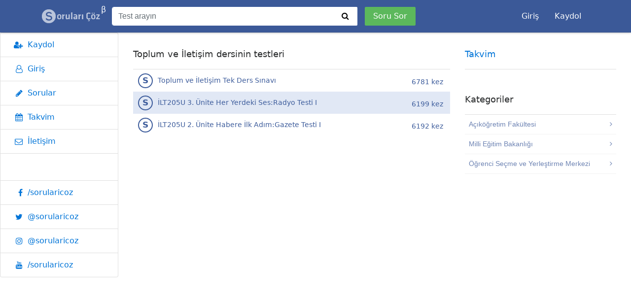

--- FILE ---
content_type: text/html; charset=UTF-8
request_url: https://sorularicoz.com/ingilizce-ogretmenligi-3-yariyil/toplum-ve-iletisim-415
body_size: 3352
content:
<!doctype html>
<html lang="en">
<head>
<meta charset="utf-8" />
<link rel="icon" type="image/png" href="https://sorularicoz.com/projects/sorularicoz/theme/assets/img/favicon.ico">
<meta http-equiv="X-UA-Compatible" content="IE=edge,chrome=1" />

<title>SorulariCoz.com</title>
<meta name="description" content="Soruları Çöz">

<meta name="viewport" content="width=device-width, initial-scale=1, shrink-to-fit=no">

<meta name="application-name" content="Soruları Çöz">

<meta name="mobile-web-app-capable" content="yes">
<link rel="manifest" href="https://sorularicoz.com/manifest.json?v=a">
<link rel="icon" sizes="192x192" href="https://sorularicoz.com/projects/sorularicoz/theme/assets/img/meta/sc-192.jpg">
<meta name="theme-color" content="#445e9b">

<meta name="msapplication-TileImage" content="https://sorularicoz.com/projects/sorularicoz/theme/assets/img/meta/sc-144.jpg">
<meta name="msapplication-tap-highlight" content="no">
<meta name="msapplication-TileColor" content="#445e9b">

<meta name="apple-mobile-web-app-capable" content="yes">
<meta name="apple-mobile-web-app-status-bar-style" content="black-translucent">
<meta name="apple-mobile-web-app-title" content="Soruları Çöz">
<link rel="apple-touch-icon" href="https://sorularicoz.com/projects/sorularicoz/theme/assets/img/meta/sc-144.jpg">
<link href="https://maxcdn.bootstrapcdn.com/bootstrap/4.0.0-alpha.6/css/bootstrap.min.css" rel="stylesheet" />
<link href="https://fonts.googleapis.com/css?family=Roboto:regular,bold,italic,thin,light,bolditalic,black,medium&amp;lang=tr" rel="stylesheet" />
<link href="https://maxcdn.bootstrapcdn.com/font-awesome/4.7.0/css/font-awesome.min.css" rel="stylesheet" />
<link href="https://sorularicoz.com/projects/sorularicoz/theme/assets/css/style.min.css?=20260125153909" rel="stylesheet" />
</head>
<script type="text/javascript">
var base_url = 'https://sorularicoz.com/';
var current_url = 'https://sorularicoz.com/ingilizce-ogretmenligi-3-yariyil/toplum-ve-iletisim-415';
var hash = '7d95d25e799e7731a1391ea2c719c6a5';
var token = 'e636da307401ca19ca7786cbf9b3ee6576961daa';
</script>


    <body class="ls-top-navbar" itemscope itemtype="http://schema.org/WebPage">
	<!-- Header -->
	<!-- Navbar -->
<nav class="navbar navbar-blue fixed-top navbar-toggleable-md">

	<div class="container">
		<!-- Toggle sidebar -->
		<button class="navbar-toggler float-left nav-collapse" data-toggle="offcanvas" type="button">
			<i class="fa fa-bars"></i>
		</button>

		<button class="navbar-toggler float-right nav-collapse" type="button" data-toggle="collapse" data-target="#navbars-default" aria-controls="navbars-default" aria-expanded="false" aria-label="Toggle navigation">
			<i class="fa fa-user"></i>
		</button>

		<a class="float-right navbar-toggler btn btn-add" href="https://sorularicoz.com/sorular/ekle?show=open">
			<b><i class="fa fa-plus"></i></b>
		</a>

		<!-- Brand -->
		<a href="https://sorularicoz.com/" class="navbar-brand"><img src="https://sorularicoz.com/projects/sorularicoz/theme/assets/img/logo.png" alt=""><span title="Betadayız :)" class="beta">β</span></a>

		<div class="navbar-collapse collapse" id="navbars-default">

			<!-- Search -->
			<form action="https://sorularicoz.com/arama" method="get" class="form-inline" accept-charset="utf-8">
				<div class="input-group">
										<input type="text" class="form-control" placeholder="Test arayın" name="q" value="" required />
					<span class="input-group-btn"><button class="btn" type="submit"><i class="fa fa-search" aria-hidden="true"></i></button></span>
				</div>
				<a href="https://sorularicoz.com/sorular/ekle" class="btn btn-success add-question">Soru Sor</a>

			</form>			<!-- // END Search -->

			<!-- Menu -->
			
			<ul class="nav not-logged ml-auto">
								<li class="nav-item">
					<a class="nav-link" href="https://sorularicoz.com/giris">Giriş</a>
				</li>
				<li class="nav-item">
					<a class="nav-link" href="https://sorularicoz.com/kayit">Kaydol</a>
				</li>
			</ul>
						<!-- // END User dropdown -->
			<!-- // END Menu -->
		</div>
	</div>
</nav>
<!-- // END Navbar -->
	<!-- Sidebar -->
<div class="sidebar sidebar-left fixed sidebar-offcanvas">
	<div class="sidebar-box">
		<div class="sidebar-heading" hidden>Menüler</div>
		<div class="sidebar-menu list-group">
						<a href="https://sorularicoz.com/kayit" class="list-group-item"><i class="fa fa-user-plus" aria-hidden="true"></i> Kaydol</a>
			<a href="https://sorularicoz.com/giris" class="list-group-item"><i class="fa fa-user-o" aria-hidden="true"></i> Giriş</a>
						<a href="https://sorularicoz.com/sorular" class="list-group-item"><i class="fa fa-pencil" aria-hidden="true"></i> Sorular</a>
			<!--<a href="https://sorularicoz.com/sinavlar" class="list-group-item"><i class="fa fa-graduation-cap" aria-hidden="true"></i> Sınavlar</a>-->
			<a href="https://sorularicoz.com/takvim" class="list-group-item"><i class="fa fa-calendar" aria-hidden="true"></i> Takvim</a>
			<a href="https://sorularicoz.com/iletisim" class="list-group-item"><i class="fa fa-envelope-o" aria-hidden="true"></i> İletişim</a>
			<!--<a href="https://sorularicoz.com/iletisim/reklam" class="list-group-item"><i class="fa fa-credit-card" aria-hidden="true"></i> Reklam</a>
			<a href="https://sorularicoz.com/yardim" class="list-group-item"><i class="fa fa-question" aria-hidden="true"></i> Yardım</a>-->

			<div class="list-group-item"><h5>Sosyal Medya</h5></div>
			<a class="list-group-item bg-facebook" href="https://www.facebook.com/sorularicoz" target="_blank" rel="noopener"><i class="fa fa-facebook"></i>/sorularicoz</a>
			<a class="list-group-item bg-twitter" href="https://twitter.com/sorularicoz" target="_blank" rel="noopener"><i class="fa fa-twitter"></i>@sorularicoz</a>
			<a class="list-group-item bg-instagram" href="https://instagram.com/sorularicoz" target="_blank" rel="noopener"><i class="fa fa-instagram"></i>@sorularicoz</a>
			<a class="list-group-item bg-youtube" href="https://youtube.com/sorularicoz" target="_blank" rel="noopener"><i class="fa fa-youtube"></i>/sorularicoz</a>
		</div>
	</div>
</div>
<!-- // END Sidebar -->
	<!-- Content -->
	<div class="container-fluid with-sidebar">
		<div class="container">

			<div class="row">
	<div class="col-md-8">
		<div class="card card-custom">
			<div class="card-header">
				<h6 class="card-title">Toplum ve İletişim dersinin testleri</h6>
			</div>
			
			<div class="list-group list-group-flush general-list upcoming-list" itemscope itemtype="http://schema.org/ItemList">
				<a data-id="286" title="Toplum ve İletişim Tek Ders Sınavı" href="https://sorularicoz.com/test/ingilizce-ogretmenligi-3-yariyil/toplum-ve-iletisim-tek-ders-sinavi-286" itemprop="itemListElement" class="list-group-item list-group-item-action"><span class="icon"><i></i><b>S</b></span> Toplum ve İletişim Tek Ders Sınavı <span class="label label-primary">6781 kez</span></a><a data-id="2231" title="İLT205U 3. Ünite Her Yerdeki Ses:Radyo Testi I" href="https://sorularicoz.com/test/ingilizce-ogretmenligi-3-yariyil/her-yerdeki-sesradyo-i-2231" itemprop="itemListElement" class="list-group-item list-group-item-action"><span class="icon"><i></i><b>S</b></span> İLT205U 3. Ünite Her Yerdeki Ses:Radyo Testi I <span class="label label-primary">6199 kez</span></a><a data-id="2227" title="İLT205U 2. Ünite Habere İlk Adım:Gazete Testi I" href="https://sorularicoz.com/test/ingilizce-ogretmenligi-3-yariyil/habere-ilk-adimgazete-i-2227" itemprop="itemListElement" class="list-group-item list-group-item-action"><span class="icon"><i></i><b>S</b></span> İLT205U 2. Ünite Habere İlk Adım:Gazete Testi I <span class="label label-primary">6192 kez</span></a>			</div>
		</div>
		
		<div><ins class="adsbygoogle" style="display:block" data-ad-client="ca-pub-2193968033865309" data-ad-slot="8956173844" data-ad-format="auto"></ins><script>(adsbygoogle = window.adsbygoogle || []).push({});</script></div>

	</div>
	<div class="col-md-4">

		<div class="card card-custom">
	<div class="card-header">
		<h6><a href="https://sorularicoz.com/takvim">Takvim</a></h6>
	</div>
	<div class="list-group list-group-flush general-list">
			</div>
</div>
		<div class="card card-custom">
	<div class="card-header">
		<h6>Kategoriler</h6>
	</div>
	<div class="card-block p-0">
		<div class="category-list">
			<div class="loading-choice">
				<ul>
					<li><i>a</i><i>b</i><i>c</i><i>d</i><i>e</i></li>
					<li>Yükleniyor...</li>
				</ul>
			</div>
		</div>
	</div>
</div>		
		<div>
			<ins class="adsbygoogle" style="display:block" data-ad-client="ca-pub-2193968033865309" data-ad-slot="8956173844" data-ad-format="auto"></ins><script>(adsbygoogle = window.adsbygoogle || []).push({});</script>
		</div>

	</div>
</div>		
		</div>
	</div>
	<!-- /#wrapper -->

		<footer class="layout-content" data-scrollable>
		<div class="container-fluid">
		
		</div>
	</footer>	
	
	

<div class="loading-choice" hidden>
	<ul>
		<li><i>a</i><i>b</i><i>c</i><i>d</i><i>e</i></li>
	</ul>
</div>
<script async src="//pagead2.googlesyndication.com/pagead/js/adsbygoogle.js"></script>
<script src="https://code.jquery.com/jquery-3.1.1.min.js"></script>
<script src="https://cdnjs.cloudflare.com/ajax/libs/tether/1.4.0/js/tether.min.js"></script>
<script src="https://maxcdn.bootstrapcdn.com/bootstrap/4.0.0-alpha.6/js/bootstrap.min.js"></script>
<script src="https://cdnjs.cloudflare.com/ajax/libs/autosize.js/3.0.20/autosize.min.js"></script>
<script src="https://sorularicoz.com/projects/sorularicoz/theme/assets/js/main.js?=20260125153909"></script>
<!-- Global site tag (gtag.js) - Google Analytics -->
<script async src="https://www.googletagmanager.com/gtag/js?id=UA-55699724-1"></script>
<script>
  window.dataLayer = window.dataLayer || [];
  function gtag(){dataLayer.push(arguments);}
  gtag('js', new Date());

  gtag('config', 'UA-55699724-1');
</script>
<script>
// Yandex.Metrika counter
(function(d,w,c){(w[c]=w[c]||[]).push(function(){try{w.yaCounter32947499=new Ya.Metrika({id:32947499,clickmap:true,trackLinks:true,accurateTrackBounce:true,webvisor:true});}catch(e){}});var n=d.getElementsByTagName("script")[0],s=d.createElement("script"),f=function(){n.parentNode.insertBefore(s,n);};s.type="text/javascript";s.async=true;s.src="https://mc.yandex.ru/metrika/watch.js";if(w.opera=="[object Opera]"){d.addEventListener("DOMContentLoaded",f,false);}else{f();}})(document,window,"yandex_metrika_callbacks");
</script>
<noscript><div><img src="https://mc.yandex.ru/watch/32947499" style="position:absolute;left:-9999px;" alt="" /></div></noscript>
</body>
</html>

--- FILE ---
content_type: text/html; charset=utf-8
request_url: https://www.google.com/recaptcha/api2/aframe
body_size: 268
content:
<!DOCTYPE HTML><html><head><meta http-equiv="content-type" content="text/html; charset=UTF-8"></head><body><script nonce="3NSPP0TpjcExBzT_3Um5rw">/** Anti-fraud and anti-abuse applications only. See google.com/recaptcha */ try{var clients={'sodar':'https://pagead2.googlesyndication.com/pagead/sodar?'};window.addEventListener("message",function(a){try{if(a.source===window.parent){var b=JSON.parse(a.data);var c=clients[b['id']];if(c){var d=document.createElement('img');d.src=c+b['params']+'&rc='+(localStorage.getItem("rc::a")?sessionStorage.getItem("rc::b"):"");window.document.body.appendChild(d);sessionStorage.setItem("rc::e",parseInt(sessionStorage.getItem("rc::e")||0)+1);localStorage.setItem("rc::h",'1769344752376');}}}catch(b){}});window.parent.postMessage("_grecaptcha_ready", "*");}catch(b){}</script></body></html>